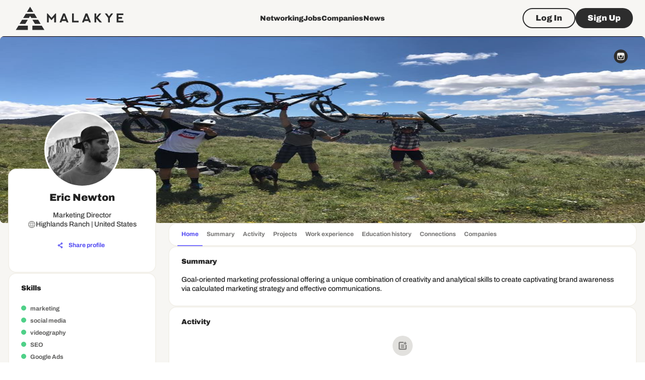

--- FILE ---
content_type: text/html; charset=utf-8
request_url: https://www.google.com/recaptcha/api2/aframe
body_size: 269
content:
<!DOCTYPE HTML><html><head><meta http-equiv="content-type" content="text/html; charset=UTF-8"></head><body><script nonce="eBV2k0OWxKBfhOMNXIz9Nw">/** Anti-fraud and anti-abuse applications only. See google.com/recaptcha */ try{var clients={'sodar':'https://pagead2.googlesyndication.com/pagead/sodar?'};window.addEventListener("message",function(a){try{if(a.source===window.parent){var b=JSON.parse(a.data);var c=clients[b['id']];if(c){var d=document.createElement('img');d.src=c+b['params']+'&rc='+(localStorage.getItem("rc::a")?sessionStorage.getItem("rc::b"):"");window.document.body.appendChild(d);sessionStorage.setItem("rc::e",parseInt(sessionStorage.getItem("rc::e")||0)+1);localStorage.setItem("rc::h",'1768709898769');}}}catch(b){}});window.parent.postMessage("_grecaptcha_ready", "*");}catch(b){}</script></body></html>

--- FILE ---
content_type: application/javascript; charset=UTF-8
request_url: https://malakye.com/_next/static/chunks/4311-119edfac12682e3d.js
body_size: 4588
content:
(self.webpackChunk_N_E=self.webpackChunk_N_E||[]).push([[4311,2796],{18139:function(t){var e=/\/\*[^*]*\*+([^/*][^*]*\*+)*\//g,n=/\n/g,r=/^\s*/,i=/^(\*?[-#/*\\\w]+(\[[0-9a-z_-]+\])?)\s*/,o=/^:\s*/,a=/^((?:'(?:\\'|.)*?'|"(?:\\"|.)*?"|\([^)]*?\)|[^};])+)/,s=/^[;\s]*/,u=/^\s+|\s+$/g;function l(t){return t?t.replace(u,""):""}t.exports=function(t,u){if("string"!=typeof t)throw TypeError("First argument must be a string");if(!t)return[];u=u||{};var c=1,d=1;function h(t){var e=t.match(n);e&&(c+=e.length);var r=t.lastIndexOf("\n");d=~r?t.length-r:d+t.length}function f(){var t={line:c,column:d};return function(e){return e.position=new p(t),g(r),e}}function p(t){this.start=t,this.end={line:c,column:d},this.source=u.source}p.prototype.content=t;var m=[];function v(e){var n=Error(u.source+":"+c+":"+d+": "+e);if(n.reason=e,n.filename=u.source,n.line=c,n.column=d,n.source=t,u.silent)m.push(n);else throw n}function g(e){var n=e.exec(t);if(n){var r=n[0];return h(r),t=t.slice(r.length),n}}function y(t){var e;for(t=t||[];e=w();)!1!==e&&t.push(e);return t}function w(){var e=f();if("/"==t.charAt(0)&&"*"==t.charAt(1)){for(var n=2;""!=t.charAt(n)&&("*"!=t.charAt(n)||"/"!=t.charAt(n+1));)++n;if(n+=2,""===t.charAt(n-1))return v("End of comment missing");var r=t.slice(2,n-2);return d+=2,h(r),t=t.slice(n),d+=2,e({type:"comment",comment:r})}}return g(r),function(){var t,n=[];for(y(n);t=function(){var t=f(),n=g(i);if(n){if(w(),!g(o))return v("property missing ':'");var r=g(a),u=t({type:"declaration",property:l(n[0].replace(e,"")),value:r?l(r[0].replace(e,"")):""});return g(s),u}}();)!1!==t&&(n.push(t),y(n));return n}()}},65393:function(t,e,n){"use strict";var r=n(30139),i=n(85893);e.Z=(0,r.Z)((0,i.jsx)("path",{d:"M12 7c-2.76 0-5 2.24-5 5s2.24 5 5 5 5-2.24 5-5-2.24-5-5-5m0-5C6.48 2 2 6.48 2 12s4.48 10 10 10 10-4.48 10-10S17.52 2 12 2m0 18c-4.42 0-8-3.58-8-8s3.58-8 8-8 8 3.58 8 8-3.58 8-8 8"}),"RadioButtonChecked")},99686:function(t,e,n){"use strict";var r=n(30139),i=n(85893);e.Z=(0,r.Z)((0,i.jsx)("path",{d:"M12 2C6.48 2 2 6.48 2 12s4.48 10 10 10 10-4.48 10-10S17.52 2 12 2m0 18c-4.42 0-8-3.58-8-8s3.58-8 8-8 8 3.58 8 8-3.58 8-8 8"}),"RadioButtonUncheckedOutlined")},4291:function(t,e,n){"use strict";n.d(e,{Z:function(){return _}});var r=n(63366),i=n(87462),o=n(67294),a=n(86010),s=n(98885),u=n(58510),l=n(77527),c=n(29567),d=n(47470),h=n(93232),f=n(18745),p=n(7491),m=n(1977),v=n(8027);function g(t){return(0,v.ZP)("MuiCollapse",t)}(0,m.Z)("MuiCollapse",["root","horizontal","vertical","entered","hidden","wrapper","wrapperInner"]);var y=n(85893);let w=["addEndListener","children","className","collapsedSize","component","easing","in","onEnter","onEntered","onEntering","onExit","onExited","onExiting","orientation","style","timeout","TransitionComponent"],Z=t=>{let{orientation:e,classes:n}=t;return(0,u.Z)({root:["root","".concat(e)],entered:["entered"],hidden:["hidden"],wrapper:["wrapper","".concat(e)],wrapperInner:["wrapperInner","".concat(e)]},g,n)},b=(0,l.ZP)("div",{name:"MuiCollapse",slot:"Root",overridesResolver:(t,e)=>{let{ownerState:n}=t;return[e.root,e[n.orientation],"entered"===n.state&&e.entered,"exited"===n.state&&!n.in&&"0px"===n.collapsedSize&&e.hidden]}})(t=>{let{theme:e,ownerState:n}=t;return(0,i.Z)({height:0,overflow:"hidden",transition:e.transitions.create("height")},"horizontal"===n.orientation&&{height:"auto",width:0,transition:e.transitions.create("width")},"entered"===n.state&&(0,i.Z)({height:"auto",overflow:"visible"},"horizontal"===n.orientation&&{width:"auto"}),"exited"===n.state&&!n.in&&"0px"===n.collapsedSize&&{visibility:"hidden"})}),x=(0,l.ZP)("div",{name:"MuiCollapse",slot:"Wrapper",overridesResolver:(t,e)=>e.wrapper})(t=>{let{ownerState:e}=t;return(0,i.Z)({display:"flex",width:"100%"},"horizontal"===e.orientation&&{width:"auto",height:"100%"})}),C=(0,l.ZP)("div",{name:"MuiCollapse",slot:"WrapperInner",overridesResolver:(t,e)=>e.wrapperInner})(t=>{let{ownerState:e}=t;return(0,i.Z)({width:"100%"},"horizontal"===e.orientation&&{width:"auto",height:"100%"})}),k=o.forwardRef(function(t,e){let n=(0,c.Z)({props:t,name:"MuiCollapse"}),{addEndListener:u,children:l,className:m,collapsedSize:v="0px",component:g,easing:k,in:_,onEnter:E,onEntered:R,onEntering:S,onExit:M,onExited:j,onExiting:z,orientation:A="vertical",style:O,timeout:P=d.x9.standard,TransitionComponent:D=s.ZP}=n,F=(0,r.Z)(n,w),N=(0,i.Z)({},n,{orientation:A,collapsedSize:v}),I=Z(N),T=(0,f.Z)(),W=o.useRef(),H=o.useRef(null),X=o.useRef(),B="number"==typeof v?"".concat(v,"px"):v,L="horizontal"===A,$=L?"width":"height";o.useEffect(()=>()=>{clearTimeout(W.current)},[]);let U=o.useRef(null),q=(0,p.Z)(e,U),G=t=>e=>{if(t){let n=U.current;void 0===e?t(n):t(n,e)}},J=()=>H.current?H.current[L?"clientWidth":"clientHeight"]:0,K=G((t,e)=>{H.current&&L&&(H.current.style.position="absolute"),t.style[$]=B,E&&E(t,e)}),Q=G((t,e)=>{let n=J();H.current&&L&&(H.current.style.position="");let{duration:r,easing:i}=(0,h.C)({style:O,timeout:P,easing:k},{mode:"enter"});if("auto"===P){let e=T.transitions.getAutoHeightDuration(n);t.style.transitionDuration="".concat(e,"ms"),X.current=e}else t.style.transitionDuration="string"==typeof r?r:"".concat(r,"ms");t.style[$]="".concat(n,"px"),t.style.transitionTimingFunction=i,S&&S(t,e)}),V=G((t,e)=>{t.style[$]="auto",R&&R(t,e)}),Y=G(t=>{t.style[$]="".concat(J(),"px"),M&&M(t)}),tt=G(j),te=G(t=>{let e=J(),{duration:n,easing:r}=(0,h.C)({style:O,timeout:P,easing:k},{mode:"exit"});if("auto"===P){let n=T.transitions.getAutoHeightDuration(e);t.style.transitionDuration="".concat(n,"ms"),X.current=n}else t.style.transitionDuration="string"==typeof n?n:"".concat(n,"ms");t.style[$]=B,t.style.transitionTimingFunction=r,z&&z(t)});return(0,y.jsx)(D,(0,i.Z)({in:_,onEnter:K,onEntered:V,onEntering:Q,onExit:Y,onExited:tt,onExiting:te,addEndListener:t=>{"auto"===P&&(W.current=setTimeout(t,X.current||0)),u&&u(U.current,t)},nodeRef:U,timeout:"auto"===P?null:P},F,{children:(t,e)=>(0,y.jsx)(b,(0,i.Z)({as:g,className:(0,a.Z)(I.root,m,{entered:I.entered,exited:!_&&"0px"===B&&I.hidden}[t]),style:(0,i.Z)({[L?"minWidth":"minHeight"]:B},O),ownerState:(0,i.Z)({},N,{state:t}),ref:q},e,{children:(0,y.jsx)(x,{ownerState:(0,i.Z)({},N,{state:t}),className:I.wrapper,ref:H,children:(0,y.jsx)(C,{ownerState:(0,i.Z)({},N,{state:t}),className:I.wrapperInner,children:l})})}))}))});k.muiSupportAuto=!0;var _=k},84324:function(t,e,n){"use strict";n.d(e,{Z:function(){return z}});var r=n(82729),i=n(63366),o=n(87462),a=n(67294),s=n(86010),u=n(70917),l=n(58510),c=n(41796),d=n(77527),h=n(29567),f=n(1977),p=n(8027);function m(t){return(0,p.ZP)("MuiSkeleton",t)}(0,f.Z)("MuiSkeleton",["root","text","rectangular","rounded","circular","pulse","wave","withChildren","fitContent","heightAuto"]);var v=n(85893);function g(){let t=(0,r._)(["\n  0% {\n    opacity: 1;\n  }\n\n  50% {\n    opacity: 0.4;\n  }\n\n  100% {\n    opacity: 1;\n  }\n"]);return g=function(){return t},t}function y(){let t=(0,r._)(["\n  0% {\n    transform: translateX(-100%);\n  }\n\n  50% {\n    /* +0.5s of delay between each loop */\n    transform: translateX(100%);\n  }\n\n  100% {\n    transform: translateX(100%);\n  }\n"]);return y=function(){return t},t}function w(){let t=(0,r._)(["\n      animation: "," 1.5s ease-in-out 0.5s infinite;\n    "]);return w=function(){return t},t}function Z(){let t=(0,r._)(["\n      position: relative;\n      overflow: hidden;\n\n      /* Fix bug in Safari https://bugs.webkit.org/show_bug.cgi?id=68196 */\n      -webkit-mask-image: -webkit-radial-gradient(white, black);\n\n      &::after {\n        animation: "," 1.6s linear 0.5s infinite;\n        background: linear-gradient(\n          90deg,\n          transparent,\n          ",",\n          transparent\n        );\n        content: '';\n        position: absolute;\n        transform: translateX(-100%); /* Avoid flash during server-side hydration */\n        bottom: 0;\n        left: 0;\n        right: 0;\n        top: 0;\n      }\n    "]);return Z=function(){return t},t}let b=["animation","className","component","height","style","variant","width"],x=t=>t,C,k,_,E,R=t=>{let{classes:e,variant:n,animation:r,hasChildren:i,width:o,height:a}=t;return(0,l.Z)({root:["root",n,r,i&&"withChildren",i&&!o&&"fitContent",i&&!a&&"heightAuto"]},m,e)},S=(0,u.F4)(C||(C=x(g()))),M=(0,u.F4)(k||(k=x(y()))),j=(0,d.ZP)("span",{name:"MuiSkeleton",slot:"Root",overridesResolver:(t,e)=>{let{ownerState:n}=t;return[e.root,e[n.variant],!1!==n.animation&&e[n.animation],n.hasChildren&&e.withChildren,n.hasChildren&&!n.width&&e.fitContent,n.hasChildren&&!n.height&&e.heightAuto]}})(t=>{let{theme:e,ownerState:n}=t,r=String(e.shape.borderRadius).match(/[\d.\-+]*\s*(.*)/)[1]||"px",i=parseFloat(e.shape.borderRadius);return(0,o.Z)({display:"block",backgroundColor:e.vars?e.vars.palette.Skeleton.bg:(0,c.Fq)(e.palette.text.primary,"light"===e.palette.mode?.11:.13),height:"1.2em"},"text"===n.variant&&{marginTop:0,marginBottom:0,height:"auto",transformOrigin:"0 55%",transform:"scale(1, 0.60)",borderRadius:"".concat(i).concat(r,"/").concat(Math.round(i/.6*10)/10).concat(r),"&:empty:before":{content:'"\\00a0"'}},"circular"===n.variant&&{borderRadius:"50%"},"rounded"===n.variant&&{borderRadius:(e.vars||e).shape.borderRadius},n.hasChildren&&{"& > *":{visibility:"hidden"}},n.hasChildren&&!n.width&&{maxWidth:"fit-content"},n.hasChildren&&!n.height&&{height:"auto"})},t=>{let{ownerState:e}=t;return"pulse"===e.animation&&(0,u.iv)(_||(_=x(w(),0)),S)},t=>{let{ownerState:e,theme:n}=t;return"wave"===e.animation&&(0,u.iv)(E||(E=x(Z(),0,0)),M,(n.vars||n).palette.action.hover)});var z=a.forwardRef(function(t,e){let n=(0,h.Z)({props:t,name:"MuiSkeleton"}),{animation:r="pulse",className:a,component:u="span",height:l,style:c,variant:d="text",width:f}=n,p=(0,i.Z)(n,b),m=(0,o.Z)({},n,{animation:r,component:u,variant:d,hasChildren:!!p.children}),g=R(m);return(0,v.jsx)(j,(0,o.Z)({as:u,ref:e,className:(0,s.Z)(g.root,a),ownerState:m},p,{style:(0,o.Z)({width:f,height:l},c)}))})},41476:function(t,e,n){"use strict";var r=this&&this.__importDefault||function(t){return t&&t.__esModule?t:{default:t}};Object.defineProperty(e,"__esModule",{value:!0});var i=r(n(5174)),o=n(26678);e.default=function(t,e){var n={};return t&&"string"==typeof t&&(0,i.default)(t,function(t,r){t&&r&&(n[(0,o.camelCase)(t,e)]=r)}),n}},26678:function(t,e){"use strict";Object.defineProperty(e,"__esModule",{value:!0}),e.camelCase=void 0;var n=/^--[a-zA-Z0-9-]+$/,r=/-([a-z])/g,i=/^[^-]+$/,o=/^-(webkit|moz|ms|o|khtml)-/,a=/^-(ms)-/,s=function(t,e){return e.toUpperCase()},u=function(t,e){return"".concat(e,"-")};e.camelCase=function(t,e){var l;return(void 0===e&&(e={}),!(l=t)||i.test(l)||n.test(l))?t:(t=t.toLowerCase(),(t=e.reactCompat?t.replace(a,u):t.replace(o,u)).replace(r,s))}},5174:function(t,e,n){"use strict";var r=this&&this.__importDefault||function(t){return t&&t.__esModule?t:{default:t}};Object.defineProperty(e,"__esModule",{value:!0});var i=r(n(18139));e.default=function(t,e){var n=null;if(!t||"string"!=typeof t)return n;var r=(0,i.default)(t),o="function"==typeof e;return r.forEach(function(t){if("declaration"===t.type){var r=t.property,i=t.value;o?e(r,i,t):i&&((n=n||{})[r]=i)}}),n}},93802:function(t,e,n){"use strict";n.d(e,{Z:function(){return c}});let r=t=>t instanceof Date,i=t=>0===Object.keys(t).length,o=t=>null!=t&&"object"==typeof t,a=(t,...e)=>Object.prototype.hasOwnProperty.call(t,...e),s=t=>o(t)&&i(t),u=()=>Object.create(null),l=(t,e)=>{if(t===e)return{};if(!o(t)||!o(e))return e;let n=Object.keys(t).reduce((t,n)=>(a(e,n)||(t[n]=void 0),t),u());return r(t)||r(e)?t.valueOf()==e.valueOf()?{}:e:Object.keys(e).reduce((n,i)=>{if(!a(t,i))return n[i]=e[i],n;let o=l(t[i],e[i]);return s(o)&&!r(o)&&(s(t[i])||!s(e[i]))||(n[i]=o),n},n)};var c=l}}]);

--- FILE ---
content_type: application/javascript; charset=UTF-8
request_url: https://malakye.com/_next/static/chunks/5942-f541b13afdbbe494.js
body_size: 5047
content:
"use strict";(self.webpackChunk_N_E=self.webpackChunk_N_E||[]).push([[5942],{58265:function(e,t,n){n.d(t,{Q:function(){return s}});let s={authorizeUser:"/auth",getAuthorizationUrl:"/oauth2/:provider/url",getAccessToken:"/oauth2/:provider/access",authorizeWithOauth:"/oauth2/:provider/auth",authorizeAsCompany:"/auth/:company_id",reauthorizeAsIndividual:"/auth/relogin",getMe:"/users/me",getAccountInfo:"/account",getAccountCounters:"/account/counters",getUserById:"/users/:user_id",deleteUser:"/users/:user_id",validateEmail:"/users/validate-email",resetEmailPassword:"/users/email-reset-password",updatePassword:"/users/update-password",createUser:"/users/sign-up",resendValidationMail:"/users/resend_validation_mail/:user_id",updateUserDetails:"/users",parseUserProfile:"/users/parse_info",updateUserProfileDetails:"/users/:user_id/details",updateUserSocial:"/users/social_media",updateUserInterests:"/users/interests",updateUserPassword:"/users/update-password",updateUserPublic:"/users/public",updateUserSkills:"/skills",updateUserLogin:"/users/login",updateLogin:"/users/update-login",parseCv:"/users/:cv_file_id/parse_cv",getUserJobs:"/users/jobs",getUserByEmail:"/users/email/:email",getImportContacts:"/users/import/:provider/contacts",getImportContactsAuthUrl:"/users/import/:provider/contacts/url",getImportContactsAccessToken:"/users/import/:provider/contacts/access",followUser:"/users/follow/:user_id",unfollowUser:"/users/unfollow/:user_id",getUserActivity:"/activity",getUserFollowedCompanies:"/followed_companies",getUsersByName:"/users",getUserSearches:"/searches/:search_type",deleteUserSearch:"/searches/:search_id",getPopularUserSuggestions:"/users/suggestions/popular",getUserSuggestions:"/users/suggestions",getViewers:"/users/viewers",getMailingSettings:"/mailing-settings",updateMailingSettings:"/mailing-settings",unsubscribeUserEmail:"/mailing-settings/unsubscribe",getUsersCount:"/users_companies/count",updateUserPopups:"/users/popups",getUserPreview:"/users/:sid/preview",getCompanies:"/companies",createCompany:"/companies/sign-up",createUserCompany:"/companies/user/sign-up",updateCompanyDetails:"/companies/:company_id",updateCompanyInfo:"/companies/:company_id/info",updateCompanyLocation:"/companies/:company_id/location",updateCompanySocial:"/companies/:company_id/social_media",updateCompanyAvatar:"/companies/:company_id/avatar",addCompanyRepresentative:"/companies/:company_id/representatives/:representative_id",deleteCompanyRepresentative:"/companies/:company_id/representatives/:representative_id",updateCompanyRepresentative:"/companies/:company_id/representatives/:representative_id",getJobApplication:"/companies/:company_id/applications/:application_id",updateJobApplicationRate:"/companies/:company_id/applications/:application_id",searchCompanies:"/companies/search",getCompanyEmployees:"/companies/:company_id/employees",getCompanySuggestions:"/companies/suggestions",getCompanyFollowers:"/companies/:sid/followers",getIndustries:"/industries",getInterests:"/interests",getCountries:"/countries",getCities:"/cities/:country_id",getSubdivisions:"/subdivisions/:country_code",createWorkExperience:"/work_experience",deleteWorkExperience:"/work_experience/:work_id",updateWorkExperience:"/work_experience/:work_id",uploadTemporaryFile:"/storage/upload_temporary_file",uploadTemporaryFiles:"/storage/upload_temporary_files",deleteTemporaryFile:"/storage/:file_id",createEducation:"/education",deleteEducation:"/education/:education_id",updateEducation:"/education/:education_id",createProject:"/projects",deleteProject:"/projects/:project_id",updateProject:"/projects/:project_id",getUserProjects:"/users/:user_id/projects",getJobCategories:"/job_categories",getJobTitles:"/jobs/titles",getJobs:"/jobs",getCompanyJobs:"/companies/:company_id/jobs",searchCompanyJobs:"/companies/:sid/jobs/search",createJob:"/companies/:company_id/jobs",getJobUsers:"/companies/:company_id/jobs/:job_id/users",getJob:"/jobs/:job_id",applyForJob:"/jobs/:job_id/apply",deleteJob:"/companies/:company_id/jobs/:job_id",updateJobLocation:"/companies/:company_id/jobs/:job_id/location",updateJobDescription:"/companies/:company_id/jobs/:job_id/description",updateJobSettings:"/companies/:company_id/jobs/:job_id/settings",updateJobDetails:"/companies/:company_id/jobs/:job_id/details",closeJob:"/companies/:company_id/jobs/:job_id/close",renewJob:"/companies/:company_id/jobs/:job_id/renew",refreshJob:"/companies/:company_id/jobs/:job_id/refresh",createJobDraft:"/companies/:company_id/jobs/:job_id/draft",activateJob:"/companies/:company_id/jobs/:job_id/activate",saveJobBookmark:"/jobs/:job_id/bookmark",deleteJobBookmark:"/jobs/:job_id/bookmark",getJobInsights:"/jobs/:job_id/insights",getJobMatches:"/companies/:company_id/jobs/:job_id/matches",getAIJobMatches:"/companies/:company_id/jobs/:job_id/profile_best_match",getJobApplicants:"/companies/:company_id/jobs/:job_id/applicants",getSavedJobs:"/jobs/saved",getJobSearch:"/jobs/search",getJobSuggestions:"/jobs/suggestions",updateJobCounters:"/jobs/:job_sid/counters",getCoordinatesFromAddress:"/api/location/get-coordinates-from-address",getCommuteCalculation:"/api/location/commute-calculator",getPlacesPrediction:"/api/location/places-prediction",getBillingAccount:"/billing",createBillingAccount:"/billing",updateBillingAccount:"/billing",deleteBillingAccount:"/billing",getPlans:"/billing/plans",getSubscription:"/billing/subscription",createSubscription:"/billing/subscription",updateSubscription:"/billing/subscription",cancelSubscription:"/billing/subscription",createPaymentMethod:"/billing/payment-methods",deletePaymentMethod:"/billing/payment-methods/:payment_method_id",checkPromocode:"/billing/check-promocode",getProducts:"/billing/products",getCart:"/billing/cart",updateCart:"/billing/cart",removeCartItem:"/billing/cart",createCart:"/billing/cart",addCartItem:"/billing/cart",applyPromocode:"/billing/cart/apply-promocode",checkoutCart:"/billing/cart/checkout",inviteUser:"/friends/invite/:friend_id",acceptInvitation:"/friends/accept/:sid",rejectInvitation:"/friends/reject/:invitation_id",getUserInvites:"/friends/invites",getUserInvitations:"/friends/invitations",cancelInvitation:"/friends/cancel/:invitation_id",getFoundConnections:"/friends/search",getUsersFriends:"/friends",deleteFriend:"/friends/delete/:friend_id",getUsersEvents:"/events",createEvent:"/events",getEvent:"/events/:event_id",updateEvent:"/events/:event_id",cancelEvent:"/events/:event_id/cancel",deleteEvent:"/events/:event_id",getEventsSuggestions:"/events/suggestions",getEventApplicants:"/events/:event_id/applicants",eventApply:"/events/:event_id/apply",createUpdate:"/updates",getUserNews:"/news",getNewsDetails:"/news/:news_id",createNews:"/news",updateNews:"/news/:news_sid",getComments:"/:resource_type/:resource_id/comments",createComment:"/:resource_type/:resource_id/comments",toggleLike:"/:resource_type/:resource_id/like",createRepost:"/:resource_type/:resource_id/repost",createPostProfile:"/post-profiles",getOwnFeedItems:"/feed/own",deleteComment:"/comments/:comment_id",updateComment:"/comments/:comment_id",getFeedItems:"/feed",getPopularFeedItems:"/feed/popular",getFeedItemDetails:"/feed/:resource_id",deleteUpdates:"/updates/:update_id",updateUpdates:"/updates/:update_id",deleteRepost:"/reposts/:repost_sid",updateRepost:"/reposts/:repost_sid",getGlobalSearch:"/global/search",getEventSearch:"/search/events",getPostSearch:"/search/posts",getNewsSearch:"/search/news",getNotificationList:"/notifications",getNotificationSettings:"/notifications/settings",updateNotificationSettings:"/notifications/settings",deleteNotification:"/notifications/:notification_id",markNotificationAsRead:"/notifications/:notification_id",deleteChat:"/chats/:recipient_id",getChats:"/chats"}},81955:function(e,t,n){n.d(t,{w:function(){return o}});var s=n(58999),a=n(58265);let o=e=>(0,s.Ap)({method:"GET",url:a.Q.getUsersCount,options:e})},99933:function(e,t,n){n.d(t,{_:function(){return o},t:function(){return i}});var s=n(67294),a=n(11163);function o(){let e=(0,a.useRouter)();return(0,s.useMemo)(()=>new URLSearchParams(e.asPath.split("?")[1]||""),[e.asPath])}function i(){let e=(0,a.useRouter)();return(0,s.useMemo)(()=>e.asPath.split("?")[0]||e.pathname,[e.asPath,e.pathname])}},58999:function(e,t,n){n.d(t,{Ap:function(){return _},H1:function(){return w},NL:function(){return b},R2:function(){return k},VB:function(){return y},Yo:function(){return C},aH:function(){return j},eU:function(){return P},hi:function(){return p},ib:function(){return f},jV:function(){return U},tL:function(){return g},uV:function(){return h}});var s=n(87066),a=n(51767),o=n(36492),i=n(59403),r=n(48228),c=n(33299),u=n(86881),l=n(29844);let d=s.Z.create({baseURL:u.O.NEXT_PUBLIC_API_URL});d.interceptors.response.use(e=>e,e=>{var t;if((null==e?void 0:null===(t=e.response)||void 0===t?void 0:t.status)!==401)return Promise.reject(e);if(401===e.response.status){(0,c.signOut)().catch(e=>{console.error(e)});return}if("Signature has expired."!==C(e))return Promise.reject(e)});let p={get:(e,t)=>d.get(e,{...t}),post:(e,t,n)=>d.post(e,t,n),patch:(e,t,n)=>d.patch(e,t,n),put:(e,t,n)=>d.put(e,t,n),delete:(e,t)=>d.delete(e,t)},m=async(e,t)=>{let{queryKey:n,pageParam:s}=e,{headers:a={},method:o="GET"}=t||{},[i,r]=n;return"POST"===o?(await p.post("".concat(i),{...r,pageParam:s},{headers:a})).data:(await p.get("".concat(i),{headers:a,params:{...r,pageParam:s}})).data},g=async(e,t)=>{let{params:n,method:s,headers:o}=t||{},i=new a.S;return await i.prefetchQuery([e,n],async e=>{let{queryKey:t,pageParam:n}=e,[a,i]=t,r=i?(0,l.P6)(a,i):a;return"POST"===s?(await p.post("".concat(a),{...i,pageParam:n},{headers:o})).data:(await p.get("".concat(r),{headers:o,params:{pageParam:n}})).data}),i},f=(e,t,n)=>{let{params:s,method:a}=t||{},{data:i}=(0,c.useSession)(),r=(null==i?void 0:i.access_token)?{Authorization:"Bearer ".concat(null==i?void 0:i.access_token)}:{};return(0,o.a)([e,s],e=>{let{queryKey:t}=e;return m({queryKey:t,meta:{}},{method:a,headers:r})},{enabled:!!e,...n})},_=e=>{let{baseURL:t,url:n,method:s,params:a,paramsSchema:i,dataSchema:r,requireAuth:u,options:d}=e,{data:m,status:g}=(0,c.useSession)(),f=(null==m?void 0:m.access_token)?{Authorization:"Bearer ".concat(null==m?void 0:m.access_token)}:{},_=!!n&&"loading"!==g;return u&&"authenticated"!==g&&(_=!1),(null==d?void 0:d.enabled)!==void 0&&(_=(null==d?void 0:d.enabled)&&_),(0,o.a)([n,a],async e=>{let{queryKey:n,pageParam:a}=e,[o,c]=n,u=o;if(i){let e=await i.safeParseAsync(c);if(!e.success)throw Error("Invalid params");u=e.success?(0,l.P6)(o,e.data):o}if("POST"===s){let e=await (null==r?void 0:r.parseAsync(c));return(await p.post("".concat(u),{...e,pageParam:a},{headers:f})).data}return(await p.get("".concat(u),{headers:f,baseURL:t,params:{pageParam:a}})).data},{...d,enabled:_})},b=e=>{let{url:t,method:n,params:s,paramsSchema:a,dataSchema:o,requireAuth:r,options:u={},mapRequestParams:d}=e,{data:m,status:g}=(0,c.useSession)(),f=(null==m?void 0:m.access_token)?{Authorization:"Bearer ".concat(null==m?void 0:m.access_token)}:{},_=!!t&&"loading"!==g;return r&&"authenticated"!==g&&(_=!1),(null==u?void 0:u.enabled)!==void 0&&(_=(null==u?void 0:u.enabled)&&_),(0,i.N)([t,s],async e=>{let{pageParam:t=0,queryKey:s}=e,[i,r]=s,c=d?d(r||{},t):r,u=i;if(a){let e=await a.safeParseAsync(c);if(!e.success)throw Error("Invalid params");u=e.success?(0,l.P6)(i,e.data):i}if("POST"===n){let e=await (null==o?void 0:o.parseAsync(c));return(await p.post("".concat(u),{...e,pageParam:t},{headers:f})).data}return(await p.get("".concat(u),{headers:f,params:{pageParam:t}})).data},{refetchOnReconnect:!1,refetchOnMount:!1,keepPreviousData:u.keepPreviousData,enabled:_,cacheTime:0,initialData:u.initialData,refetchInterval:u.refetchInterval,onSuccess:u.onSuccess,getNextPageParam:u.getNextPageParam})},v=(e,t)=>(0,r.D)({...t,mutationFn:e}),h=(e,t)=>{let{data:n}=(0,c.useSession)(),s=(null==n?void 0:n.access_token)?{Authorization:"Bearer ".concat(null==n?void 0:n.access_token)}:{};return v(t=>p.post(e,t,{headers:s}),t)},y=e=>{let{url:t,baseURL:n,paramsSchema:s,dataSchema:a,options:o,method:i="POST"}=e,{data:r}=(0,c.useSession)(),u=(null==r?void 0:r.access_token)?{Authorization:"Bearer ".concat(null==r?void 0:r.access_token)}:{};return v(e=>{let o=t;if(s){let n=s.safeParse(e);o=n.success?(0,l.P6)(t,n.data):t}let r=null==a?void 0:a.safeParse(e);return"GET"===i?p.get(o,{headers:u,baseURL:n}):p.post(o,(null==r?void 0:r.success)?r.data:{},{headers:u,baseURL:n})},o)},j=(e,t)=>{let{data:n}=(0,c.useSession)(),s=(null==n?void 0:n.access_token)?{Authorization:"Bearer ".concat(null==n?void 0:n.access_token)}:{};return v(t=>p.patch(e,t,{headers:s}),t)},w=e=>{let{url:t,paramsSchema:n,dataSchema:s,options:a}=e,{data:o}=(0,c.useSession)(),i=(null==o?void 0:o.access_token)?{Authorization:"Bearer ".concat(null==o?void 0:o.access_token)}:{};return v(e=>{let a=t;if(n){let s=n.safeParse(e);a=s.success?(0,l.P6)(t,s.data):t}let o={};if(s){let t=s.safeParse(e);o=(null==t?void 0:t.success)?t.data:{}}return p.patch(a,o,{headers:i})},a)},P=e=>{let{url:t,paramsSchema:n,dataSchema:s,options:a}=e,{data:o}=(0,c.useSession)(),i=(null==o?void 0:o.access_token)?{Authorization:"Bearer ".concat(null==o?void 0:o.access_token)}:{};return v(e=>{let a=t;if(n){let s=n.safeParse(e);a=s.success?(0,l.P6)(t,s.data):t}let o={};if(s){let t=s.safeParse(e);o=(null==t?void 0:t.success)?t.data:{}}return p.put(a,o,{headers:i})},a)},k=(e,t)=>{let{data:n}=(0,c.useSession)(),s=(null==n?void 0:n.access_token)?{Authorization:"Bearer ".concat(null==n?void 0:n.access_token)}:{};return v(()=>p.delete(e,{headers:s}),t)},U=e=>{let{url:t,paramsSchema:n,dataSchema:s,options:a}=e,{data:o}=(0,c.useSession)(),i=(null==o?void 0:o.access_token)?{Authorization:"Bearer ".concat(null==o?void 0:o.access_token)}:{};return v(e=>{let a=t;if(n){let s=n.safeParse(e);a=s.success?(0,l.P6)(t,s.data):t}let o={};if(s){let t=s.safeParse(e);o=(null==t?void 0:t.success)?t.data:{}}return p.delete(a,{headers:i,data:o})},a)},C=e=>{var t,n;let{detail:s}=(null==e?void 0:null===(t=e.response)||void 0===t?void 0:t.data)||{};return s?Array.isArray(s)?null===(n=s[0])||void 0===n?void 0:n.msg:"string"==typeof s?s:null==s?void 0:s.error:e.message}},89806:function(e,t,n){function s(e){let t=arguments.length>1&&void 0!==arguments[1]?arguments[1]:"";return e.startsWith("http")?e:e?"https://".concat(t).concat(e):""}function a(){let e=arguments.length>0&&void 0!==arguments[0]?arguments[0]:"";return t=>s(t,e)}n.d(t,{V:function(){return s},t:function(){return a}})},29844:function(e,t,n){n.d(t,{$N:function(){return p},DB:function(){return b},P6:function(){return y},Pf:function(){return g},Qx:function(){return f},Rj:function(){return v},_Y:function(){return o},k5:function(){return c},k7:function(){return d},oH:function(){return m},pw:function(){return j},u5:function(){return h},vL:function(){return i}});var s=n(89806),a=n(51068);function o(e){try{return new URL((0,s.V)(e).replace("www.","")).hostname.split(".")[0]}catch(e){return console.error(e),""}}let i=e=>e<10?"0".concat(e):e,r=e=>!!e&&!Array.isArray(e)&&"object"==typeof e,c=e=>{let t=new FormData;return r(e)&&Object.entries(e||{}).forEach(e=>{let[n,s]=e;Array.isArray(s)?s.forEach(e=>{t.append(n,e)}):t.append(n,s)}),t},u=e=>"string"==typeof e?e.split("/").pop():"undefined"!=typeof File&&e instanceof File?e.name:"",l=e=>{if(e instanceof File)return e.name.split(".").pop();let t=u(e);return null==t?void 0:t.split(".").pop()},d=e=>({fileName:u(e),fileExtension:l(e)}),p=(e,t)=>{window.open("/api/download-cv?url=".concat(e,"&file_name=").concat(t||""),"_blank")},m=(e,t)=>{let[n,s]=t.split(":");return e.setHours(Number(n)),e.setMinutes(Number(s)),e};function g(e){let t=arguments.length>1&&void 0!==arguments[1]?arguments[1]:"tab";return{id:"".concat(t,"-tab-").concat(e),"aria-controls":"".concat(t,"-tabpanel-").concat(e)}}let f=function(e){let t=arguments.length>1&&void 0!==arguments[1]?arguments[1]:100;if("undefined"==typeof document)return e;let n=document.createElement("div");n.innerHTML=e;let s=n.textContent||"";return(null==s?void 0:s.length)<=t?s:s.slice(0,t)+"..."},_=e=>/<[a-z][\s\S]*>/i.test(e),b=function(e){let t=arguments.length>1&&void 0!==arguments[1]?arguments[1]:100;return _(e)?f(e,t):(null==e?void 0:e.length)<=t?e:e.slice(0,t)+"..."},v=e=>null!=e.match(/\.(jpeg|jpg|gif|png)$/)?{type:"image",thumbnail:e,name:e.split("/").slice(-1)[0]||""}:null!=e.match(/\.(mp4|webm|ogg|mov|flv|avi|wmv|3gp|mkv|mpg|mpeg|mpv)$/)?{type:"video",thumbnail:e,name:e.split("/").slice(-1)[0]||""}:{type:"file",thumbnail:"/images/placeholders/document-placeholder.svg",name:e.split("/").slice(-1)[0]||""},h=(e,t)=>"amex"===t?"**** ***** ".concat(e):"diners"===t?"**** **** ".concat(e):"**** **** **** ".concat(e),y=function(e){let t=arguments.length>1&&void 0!==arguments[1]?arguments[1]:{},n=[];for(let s of((0,a.Bo)(e,n),n)){let n=t[s.name];if(null==n||""===n)return console.warn('pathToUrl: Missing required param "'.concat(s.name,'" for path "').concat(e,'"')),"#"}let s=Object.entries(t).reduce((e,t)=>{let[s,a]=t;return n.find(e=>e.name===s)?e:{...e,[s]:a}},{});try{let n=(0,a.MY)(e)(t);if(Object.keys(s).length>0){let e=new URLSearchParams;Object.entries(s).forEach(t=>{let[n,s]=t;Array.isArray(s)?s.forEach(t=>e.append(n,t)):e.append(n,s)});let t=e.toString();return"".concat(n,"?").concat(t)}return n}catch(t){return console.error(t),e}},j=e=>e.toLocaleString()}}]);